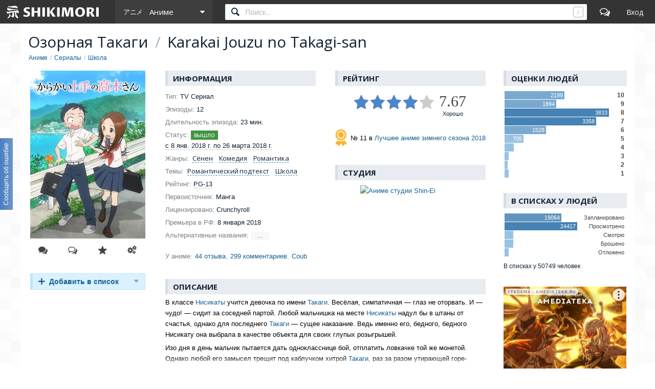

--- FILE ---
content_type: text/html; charset=utf-8
request_url: https://shikimori.one/animes/35860-karakai-jouzu-no-takagi-san
body_size: 15977
content:
<!DOCTYPE html><html data-color-mode="light"><head><meta charset="utf-8" /><meta content="IE=edge,chrome=1" http-equiv="X-UA-Compatible" /><meta content="width=device-width, initial-scale=1.0" name="viewport" /><link href="/favicon.ico" rel="icon" type="image/x-icon" /><link href="/favicons/favicon-16x16.png" rel="icon" sizes="16x16" type="image/png" /><link href="/favicons/favicon-32x32.png" rel="icon" sizes="32x32" type="image/png" /><link href="/favicons/favicon-96x96.png" rel="icon" sizes="96x96" type="image/png" /><link href="/favicons/favicon-192x192.png" rel="icon" sizes="192x192" type="image/png" /><link href="/favicons/manifest.json" rel="manifest" /><link href="/favicons/apple-touch-icon-57x57.png" rel="apple-touch-icon" sizes="57x57" /><link href="/favicons/apple-touch-icon-60x60.png" rel="apple-touch-icon" sizes="60x60" /><link href="/favicons/apple-touch-icon-72x72.png" rel="apple-touch-icon" sizes="72x72" /><link href="/favicons/apple-touch-icon-76x76.png" rel="apple-touch-icon" sizes="76x76" /><link href="/favicons/apple-touch-icon-114x114.png" rel="apple-touch-icon" sizes="114x114" /><link href="/favicons/apple-touch-icon-120x120.png" rel="apple-touch-icon" sizes="120x120" /><link href="/favicons/apple-touch-icon-144x144.png" rel="apple-touch-icon" sizes="144x144" /><link href="/favicons/apple-touch-icon-152x152.png" rel="apple-touch-icon" sizes="152x152" /><link href="/favicons/apple-touch-icon-180x180.png" rel="apple-touch-icon" sizes="180x180" /><link color="#123" href="/favicons/safari-pinned-tab.svg" rel="mask-icon" /><meta content="#000000" name="theme-color" /><meta content="#000000" name="msapplication-TileColor" /><meta content="/favicons/ms-icon-144x144.png" name="msapplication-TileImage" /><meta content="/favicons/browserconfig.xml" name="msapplication-config" /><link href="/favicons/opera-icon-228x228.png" rel="icon" sizes="228x228" /><link href="/search.xml" rel="search" title="shiki.one" type="application/opensearchdescription+xml" /><link href="/yandex-tableau-widget-manifest.json" rel="yandex-tableau-widget" /><link href="https://mc.yandex.ru" rel="preconnect" /><link href="https://fonts.googleapis.com" rel="preconnect" /><link href="https://fonts.gstatic.com" rel="preconnect" /><link href="https://fonts.googleapis.com" rel="preconnect" /><link href="https://fonts.gstatic.com" rel="preconnect" /><link href="https://dere.shiki.one" rel="preconnect" /><meta content="video.tv_show" property="og:type" /><meta content="Karakai Jouzu no Takagi-san" property="og:title" /><meta content="В классе Нисикаты учится девочка по имени Такаги. Весёлая, симпатичная — глаз не оторвать. И — чудо! — сидит за соседней партой. Любой мальчишка на месте Нисикаты надул бы в штаны от счастья, однако для последнего Такаги — сущее наказание. Ведь..." property="og:description" /><meta content="http://cdn.anime-recommend.ru/previews/35860.jpg" property="og:image" /><meta content="image/jpeg" property="og:image:type" /><meta content="1200" property="og:image:width" /><meta content="630" property="og:image:height" /><meta content="https://shikimori.one/animes/35860-karakai-jouzu-no-takagi-san" property="og:url" /><meta content="Шикимори" property="og:site_name" /><meta content="1380" property="video:duration" /><meta content="2018-03-26" property="video:release_date" /><meta content="Комедия" property="video:tag" /><meta content="Школа" property="video:tag" /><meta content="Сёнен" property="video:tag" /><meta content="summary_large_image" property="twitter:card" /><meta content="Karakai Jouzu no Takagi-san" name="twitter:title" /><meta content="В классе Нисикаты учится девочка по имени Такаги. Весёлая, симпатичная — глаз не оторвать. И — чудо! — сидит за соседней партой. Любой мальчишка на месте Нисикаты надул бы в штаны от счастья, однако для последнего Такаги — сущее наказание. Ведь..." name="twitter:description" /><meta content="http://cdn.anime-recommend.ru/previews/35860.jpg" name="twitter:image" /><meta content="Шикимори" name="twitter:site" /><title>Karakai Jouzu no Takagi-san / Аниме</title><meta content="В классе Нисикаты учится девочка по имени Такаги. Весёлая, симпатичная — глаз не оторвать. И — чудо! — сидит за соседней партой. Любой мальчишка на месте Нисикаты надул бы в штаны от счастья, однако для последнего Такаги — сущее наказание. Ведь..." name="description" /><meta name="csrf-param" content="authenticity_token" />
<meta name="csrf-token" content="F47DTUaiHvRqUwL4L-3GSUpMp_eku2e0vl1kPrkvS6-w8jkCtcBDuaXCgpXhGLFUisuQJVQvpiKtuDCzlExb5w" /><script nomodule="" src="/outdated-browser.js"></script><script async="" src="https://yandex.ru/ads/system/context.js"></script><link rel="stylesheet" href="/packs/css/vendors-0e6f18ae.css" media="all" data-turbolinks-track="reload" /><link rel="stylesheet" href="/assets/application-90aa92662fcbfe39b6ac335004e5bd7ac1bc0e62e71bda2f1e27e06d290f3ac2.css" media="all" data-turbolinks-track="reload" /><script src="/packs/js/vendors-890e80c958c315b84892.js" data-turbolinks-track="reload" defer="defer"></script>
<script src="/packs/js/application-4029106683b11430b1ce.js" data-turbolinks-track="reload" defer="defer"></script><script>(function(m,e,t,r,i,k,a){m[i]=m[i]||function(){(m[i].a=m[i].a||[]).push(arguments)};
m[i].l=1*new Date();
for (var j = 0; j < document.scripts.length; j++) {if (document.scripts[j].src === r) { return; }}
k=e.createElement(t),a=e.getElementsByTagName(t)[0],k.async=1,k.src=r,a.parentNode.insertBefore(k,a)})
(window, document, "script", "https://mc.yandex.ru/metrika/tag.js", "ym");

ym(99742226, 'init', {
    clickmap:true,
    trackLinks:true,
    accurateTrackBounce:true
});

document.addEventListener('DOMContentLoaded', function() {
  // для совместимости счётчиков с турболинками
  $(document).on('turbolinks:before-visit', function() {
    window.turbolinks_referer = location.href;
  });

  $(document).on('turbolinks:load', function() {
    if (window.turbolinks_referer) {
      if (window.ym) {
        window.ym(99742226, 'hit', location.href, $('title').html(), window.turbolinks_referer);
      }
      if (window.ga) {
        window.ga('send', 'pageview');
      }
    }
  });
});</script><script>window.yaContextCb = window.yaContextCb || []</script></head><body class="p-animes p-animes-show p-db_entries p-db_entries-show x1200" data-camo_url="https://camo-v3.shiki.one/" data-env="production" data-faye_url="https://faye-v2.shiki.one/" data-js_export_supervisor_keys="[&quot;polls&quot;]" data-locale="ru" data-localized_genres="ru" data-localized_names="ru" data-server_time="2026-02-02T03:10:39+03:00" data-user="{&quot;id&quot;:null,&quot;url&quot;:null,&quot;is_moderator&quot;:false,&quot;ignored_topics&quot;:[],&quot;ignored_users&quot;:[],&quot;is_day_registered&quot;:false,&quot;is_week_registered&quot;:false,&quot;is_comments_auto_collapsed&quot;:true,&quot;is_comments_auto_loaded&quot;:false}" id="animes_show"><style id="custom_css" type="text/css"></style><div id="outdated"></div><header class="l-top_menu-v2"><link href="/uploads/custom.css" rel="stylesheet" /><div class="menu-logo"><a class="logo-container" href="https://shikimori.one/" title="Шикимори"><div class="glyph"></div><div class="logo"></div></a><div class="menu-dropdown main"><span class="menu-icon trigger mobile" tabindex="-1"></span><span class="submenu-triangle icon-anime" tabindex="0"><span>Аниме</span></span><div class="submenu"><div class="legend">База данных</div><a class="icon-anime" href="https://shikimori.one/animes" tabindex="-1" title="Аниме">Аниме</a><a class="icon-manga" href="https://shikimori.one/mangas" tabindex="-1" title="Манга">Манга</a><a class="icon-ranobe" href="https://shikimori.one/ranobe" tabindex="-1" title="Ранобэ">Ранобэ</a><div class="legend">Сообщество</div><a class="icon-forum" href="https://shikimori.one/forum" tabindex="-1" title="Форум">Форум</a><a class="icon-clubs" href="https://shikimori.one/clubs" tabindex="-1" title="Клубы">Клубы</a><a class="icon-collections" href="https://shikimori.one/collections" tabindex="-1" title="Коллекции">Коллекции</a><a class="icon-critiques" href="https://shikimori.one/forum/critiques" tabindex="-1" title="Рецензии">Рецензии</a><a class="icon-articles" href="https://shikimori.one/articles" tabindex="-1" title="Статьи">Статьи</a><a class="icon-users" href="https://shikimori.one/users" tabindex="-1" title="Пользователи">Пользователи</a><div class="legend">Разное</div><a class="icon-contests" href="https://shikimori.one/contests" tabindex="-1" title="Турниры">Турниры</a><a class="icon-calendar" href="https://shikimori.one/ongoings" tabindex="-1" title="Календарь">Календарь</a><div class="legend">Информация</div><a class="icon-info" href="https://shikimori.one/about" tabindex="-1" title="О сайте">О сайте</a><a class="icon-socials" href="https://shiki.one/forum/site/270099-my-v-sotsialnyh-setyah" tabindex="-1" title="Мы в соц. сетях">Мы в соц. сетях</a></div></div></div><div class="menu-icon search mobile"></div><div class="global-search" data-autocomplete_anime_url="https://shikimori.one/animes/autocomplete/v2" data-autocomplete_character_url="https://shikimori.one/characters/autocomplete/v2" data-autocomplete_manga_url="https://shikimori.one/mangas/autocomplete/v2" data-autocomplete_person_url="https://shikimori.one/people/autocomplete/v2" data-autocomplete_ranobe_url="https://shikimori.one/ranobe/autocomplete/v2" data-default-mode="anime" data-search_anime_url="https://shikimori.one/animes" data-search_character_url="https://shikimori.one/characters" data-search_manga_url="https://shikimori.one/mangas" data-search_person_url="https://shikimori.one/people" data-search_ranobe_url="https://shikimori.one/ranobe"><label class="field"><input placeholder="Поиск..." type="text" /><span class="clear" tabindex="-1"></span><span class="hotkey-marker"></span><span class="search-marker"></span></label><div class="search-results"><div class="inner"></div></div></div><a class="menu-icon forum desktop" href="https://shikimori.one/forum" title="Форум"></a><div class="menu-icon linkeable sign_in" data-href="https://shikimori.one/users/sign_in" data-text="Вход" title="Вход"></div></header><section class="l-page" itemscope="" itemtype="http://schema.org/Movie"><div><div class="menu-toggler"><div class="toggler"></div></div><header class="head"><meta content="Karakai Jouzu no Takagi-san" itemprop="name" /><h1>Озорная Такаги <span class="b-separator inline">/</span> Karakai Jouzu no Takagi-san</h1><div class="b-breadcrumbs" itemscope="" itemtype="https://schema.org/BreadcrumbList"><span itemprop="itemListElement" itemscope="" itemtype="https://schema.org/ListItem"><a class="b-link" href="https://shikimori.one/animes" itemprop="item" title="Аниме"><span itemprop="name">Аниме</span></a><meta content="0" itemprop="position" /></span><span itemprop="itemListElement" itemscope="" itemtype="https://schema.org/ListItem"><a class="b-link" href="https://shikimori.one/animes/kind/tv" itemprop="item" title="Сериалы"><span itemprop="name">Сериалы</span></a><meta content="1" itemprop="position" /></span><span itemprop="itemListElement" itemscope="" itemtype="https://schema.org/ListItem"><a class="b-link" href="https://shikimori.one/animes?genre=23-School" itemprop="item" title="Школа"><span itemprop="name">Школа</span></a><meta content="2" itemprop="position" /></span></div></header><div class="menu-slide-outer x199"><div class="menu-slide-inner"><div class="l-content"><div class="block"><meta content="https://shikimori.one/animes/35860-karakai-jouzu-no-takagi-san" itemprop="url" /><meta content="Karakai Jouzu no Takagi-san" itemprop="headline" /><meta content="Озорная Такаги" itemprop="alternativeHeadline" /><meta content="2018-01-08" itemprop="dateCreated" /><div class="b-db_entry"><div class="c-image"><div class="cc block"><div class="c-poster"><div class="b-db_entry-poster b-image unprocessed" data-href="https://shiki.one/uploads/poster/animes/35860/5e51d43a0ae671ee95a102ac87a78a61.jpeg" data-poster_id="825023"><meta content="https://shiki.one/uploads/poster/animes/35860/main_2x-3f01557b7a92a2d73229d366813ba98f.webp" itemprop="image" /><picture><source srcset="https://shiki.one/uploads/poster/animes/35860/main-d3a24fcba3ffc571baf8ecbcaa43b56a.webp, https://shiki.one/uploads/poster/animes/35860/main_2x-3f01557b7a92a2d73229d366813ba98f.webp 2x" type="image/webp" /><img alt="Озорная Такаги" height="328" src="https://shiki.one/uploads/poster/animes/35860/main_alt-2c57dc4699933cd33b93c39f4878f189.jpeg" srcset="https://shiki.one/uploads/poster/animes/35860/main_alt_2x-fa16970948111cba2e10a97d7dad67c0.jpeg 2x" width="225" /></picture><span class="marker"><span class="marker-text">680x990</span></span></div></div><div class="c-actions"><div class="b-subposter-actions"><a class="b-subposter-action new_comment b-tooltipped unprocessed to-process" data-direction="top" data-dynamic="day_registered" data-text="Комментировать" title="Комментировать"></a><a class="b-subposter-action new_review b-tooltipped unprocessed to-process" data-direction="top" data-dynamic="day_registered" data-text="Написать отзыв" href="https://shikimori.one/animes/35860-karakai-jouzu-no-takagi-san/reviews/new" title="Написать отзыв"></a><a class="b-subposter-action new_critique b-tooltipped unprocessed to-process" data-direction="top" data-dynamic="week_registered" data-text="Написать рецензию" href="https://shikimori.one/animes/35860-karakai-jouzu-no-takagi-san/critiques/new?critique%5Btarget_id%5D=35860&amp;critique%5Btarget_type%5D=Anime" title="Написать рецензию"></a><a class="b-subposter-action fav-add b-tooltipped unprocessed to-process" data-add_text="Добавить в избранное" data-direction="top" data-dynamic="authorized" data-kind="" data-remote="true" data-remove_text="Удалить из избранного" data-type="json" href="https://shikimori.one/api/favorites/Anime/35860"></a><a class="b-subposter-action edit b-tooltipped unprocessed to-process" data-direction="top" data-dynamic="authorized" data-text="Редактировать" href="https://shikimori.one/animes/35860-karakai-jouzu-no-takagi-san/edit" title="Редактировать"></a></div></div></div><div class="b-user_rate to-process anime-35860" data-dynamic="user_rate" data-entry="{&quot;id&quot;:35860,&quot;episodes&quot;:12,&quot;chapters&quot;:null,&quot;volumes&quot;:null}" data-extended="true" data-model="{&quot;id&quot;:null,&quot;user_id&quot;:null,&quot;target_id&quot;:35860,&quot;score&quot;:0,&quot;status&quot;:&quot;planned&quot;,&quot;episodes&quot;:0,&quot;created_at&quot;:null,&quot;updated_at&quot;:null,&quot;target_type&quot;:&quot;Anime&quot;,&quot;volumes&quot;:0,&quot;chapters&quot;:0,&quot;text&quot;:null,&quot;rewatches&quot;:0}" data-target_id="35860" data-target_type="Anime" data-track_user_rate="user_rate:anime:35860"></div></div><div class="c-about"><div class="cc"><div class="c-info-left"><div class="subheadline">Информация</div><div class="block"><div class="b-entry-info"><div class='line-container'> <div class='line'> <div class='key'>Тип:</div> <div class='value'>TV Сериал</div> </div> </div><div class='line-container'> <div class='line'> <div class='key'>Эпизоды:</div> <div class='value'>12</div> </div> </div><div class='line-container'> <div class='line'> <div class='key'>Длительность эпизода:</div> <div class='value'><span>23 мин.</span></div> </div> </div><div class='line-container'> <div class='line'> <div class='key'>Статус:</div> <div class='value'><span class="b-anime_status_tag released" data-text="вышло"></span>&nbsp;<span class="b-tooltipped dotted mobile unprocessed" data-direction="right" title="С 8 января 2018 г. по 26 марта 2018 г.">с 8 янв. 2018 г. по 26 марта 2018 г.</span></div> </div> </div><div class='line-container'> <div class='line'> <div class='key'>Жанры:</div> <div class='value'><a class="b-tag bubbled" data-href="https://shikimori.one/moderations/genre_v2s/27-Shounen/tooltip" data-predelay="350" href="https://shikimori.one/animes/genre/27-Shounen"><span class='genre-en'>Shounen</span><span class='genre-ru'>Сёнен</span></a><a class="b-tag bubbled" data-href="https://shikimori.one/moderations/genre_v2s/4-Comedy/tooltip" data-predelay="350" href="https://shikimori.one/animes/genre/4-Comedy"><span class='genre-en'>Comedy</span><span class='genre-ru'>Комедия</span></a><a class="b-tag bubbled" data-href="https://shikimori.one/moderations/genre_v2s/22-Romance/tooltip" data-predelay="350" href="https://shikimori.one/animes/genre/22-Romance"><span class='genre-en'>Romance</span><span class='genre-ru'>Романтика</span></a></div> </div> </div><div class='line-container'> <div class='line'> <div class='key'>Темы:</div> <div class='value'><a class="b-tag bubbled" data-href="https://shikimori.one/moderations/genre_v2s/151-Love-Status-Quo/tooltip" data-predelay="350" href="https://shikimori.one/animes/genre/151-Love-Status-Quo"><span class='genre-en'>Love Status Quo</span><span class='genre-ru'>Романтический подтекст</span></a><a class="b-tag bubbled" data-href="https://shikimori.one/moderations/genre_v2s/23-School/tooltip" data-predelay="350" href="https://shikimori.one/animes/genre/23-School"><span class='genre-en'>School</span><span class='genre-ru'>Школа</span></a></div> </div> </div><div class='line-container'> <div class='line'> <div class='key'>Рейтинг:</div> <div class='value'><span class="b-tooltipped dotted mobile unprocessed" data-direction="right" title="PG-13 - Детям до 13 лет просмотр не желателен">PG-13</span></div> </div> </div><div class='line-container'> <div class='line'> <div class='key'>Первоисточник:</div> <div class='value'>Манга</div> </div> </div><div class='line-container'> <div class='line'> <div class='key'>Лицензировано:</div> <div class='value'>Crunchyroll</div> </div> </div><div class='line-container'> <div class='line'> <div class='key'>Премьера в РФ:</div> <div class='value'><span>8 января 2018</span></div> </div> </div><div class='line-container'> <div class='line'> <div class='key'>Альтернативные названия:</div> <div class='value'><span class="other-names to-process" data-clickloaded-url="https://shikimori.one/animes/35860-karakai-jouzu-no-takagi-san/other_names" data-dynamic="clickloaded"><span>···</span></span></div> </div> </div><div class="additional-links"><div class="line-container"><div class="key">У аниме:</div><span class="linkeable" data-href="https://shikimori.one/animes/35860-karakai-jouzu-no-takagi-san/reviews">44 отзыва</span><span class="linkeable" data-href="https://shiki.one/forum/animanga/anime-35860-karakai-jouzu-no-takagi-san/226975-obsuzhdenie-anime">299 комментариев</span><span class="linkeable" data-href="https://shikimori.one/animes/35860-karakai-jouzu-no-takagi-san/coub">Coub</span></div></div></div></div></div><div class="c-info-right"><div class="block" itemprop="aggregateRating" itemscope="" itemtype="http://schema.org/AggregateRating"><div class="subheadline m5">Рейтинг</div><div class="scores"><meta content="10" itemprop="bestRating" /><meta content="7.67" itemprop="ratingValue" /><meta content="54019" itemprop="ratingCount" /><div class="b-rate"><div class="stars-container"><div class="hoverable-trigger"></div><div class="stars score score-8"></div><div class="stars hover"></div><div class="stars background"></div></div><div class="text-score"><div class="score-value score-8">7.67</div><div class="score-notice">Хорошо</div></div></div></div></div><div class="block contest_winners"><div class="medal"></div><div class="winners"><div class="winner">№ 11 в <a class="b-link" href="https://shikimori.one/contests/106-luchshee-anime-zimnego-sezona-2018" title="Лучшее аниме зимнего сезона 2018">Лучшее аниме зимнего сезона 2018</a></div></div></div><div class="block"><div class="subheadline">Студия</div><div class="block"><a href="https://shikimori.one/animes/studio/247-Shin-Ei-Animation" title="Аниме студии Shin-Ei"><img alt="Аниме студии Shin-Ei" class="studio-logo" src="https://shiki.one/system/studios/original/247.png?1510312671" /></a></div></div></div></div></div><div class="c-description"><div class="subheadline m5">Описание</div><div class="block"><div class="description-current"><div class="text" itemprop="description"><div class="b-text_with_paragraphs">В классе <a href="https://shikimori.one/characters/123698-nishikata" title="Nishikata" class="bubbled b-link" data-tooltip_url="https://shikimori.one/characters/123698-nishikata/tooltip" data-attrs="{&quot;id&quot;:123698,&quot;type&quot;:&quot;character&quot;,&quot;name&quot;:&quot;Nishikata&quot;,&quot;russian&quot;:&quot;Нисиката&quot;}">Нисикаты</a> учится девочка по имени <a href="https://shikimori.one/characters/123699-takagi" title="Takagi" class="bubbled b-link" data-tooltip_url="https://shikimori.one/characters/123699-takagi/tooltip" data-attrs="{&quot;id&quot;:123699,&quot;type&quot;:&quot;character&quot;,&quot;name&quot;:&quot;Takagi&quot;,&quot;russian&quot;:&quot;Такаги&quot;}">Такаги</a>. Весёлая, симпатичная — глаз не оторвать. И — чудо! — сидит за соседней партой. Любой мальчишка на месте <a href="https://shikimori.one/characters/123698-nishikata" title="Nishikata" class="bubbled b-link" data-tooltip_url="https://shikimori.one/characters/123698-nishikata/tooltip" data-attrs="{&quot;id&quot;:123698,&quot;type&quot;:&quot;character&quot;,&quot;name&quot;:&quot;Nishikata&quot;,&quot;russian&quot;:&quot;Нисиката&quot;}">Нисикаты</a> надул бы в штаны от счастья, однако для последнего <a href="https://shikimori.one/characters/123699-takagi" title="Takagi" class="bubbled b-link" data-tooltip_url="https://shikimori.one/characters/123699-takagi/tooltip" data-attrs="{&quot;id&quot;:123699,&quot;type&quot;:&quot;character&quot;,&quot;name&quot;:&quot;Takagi&quot;,&quot;russian&quot;:&quot;Такаги&quot;}">Такаги</a> — сущее наказание. Ведь именно его, бедного, бедного Нисикату она выбрала в качестве объекта для своих глупых розыгрышей.<br>Изо дня в день мальчик пытается дать однокласснице бой, отплатить ловкачке той же монетой. Однако любой его замысел трещит под каблучком хитрой <a href="https://shikimori.one/characters/123699-takagi" title="Takagi" class="bubbled b-link" data-tooltip_url="https://shikimori.one/characters/123699-takagi/tooltip" data-attrs="{&quot;id&quot;:123699,&quot;type&quot;:&quot;character&quot;,&quot;name&quot;:&quot;Takagi&quot;,&quot;russian&quot;:&quot;Такаги&quot;}">Такаги</a>, раз за разом утирающей горе-мстителю нос.<br>«Ну, погоди, Такаги! Вот увидишь: когда-нибудь я тебя разыграю», — думает <a href="https://shikimori.one/characters/123698-nishikata" title="Nishikata" class="bubbled b-link" data-tooltip_url="https://shikimori.one/characters/123698-nishikata/tooltip" data-attrs="{&quot;id&quot;:123698,&quot;type&quot;:&quot;character&quot;,&quot;name&quot;:&quot;Nishikata&quot;,&quot;russian&quot;:&quot;Нисиката&quot;}">Нисиката</a>, от обиды и злости сжав кулаки. Он даже пытается её игнорировать. Но то ли слабовольность мешает ему, то ли какие другие чувства, пока смутные и непонятные... И уже через каких-то пару минут <a href="https://shikimori.one/characters/123698-nishikata" title="Nishikata" class="bubbled b-link" data-tooltip_url="https://shikimori.one/characters/123698-nishikata/tooltip" data-attrs="{&quot;id&quot;:123698,&quot;type&quot;:&quot;character&quot;,&quot;name&quot;:&quot;Nishikata&quot;,&quot;russian&quot;:&quot;Нисиката&quot;}">Нисиката</a> вновь поддаётся на провокацию.<br>Почему же <a href="https://shikimori.one/characters/123699-takagi" title="Takagi" class="bubbled b-link" data-tooltip_url="https://shikimori.one/characters/123699-takagi/tooltip" data-attrs="{&quot;id&quot;:123699,&quot;type&quot;:&quot;character&quot;,&quot;name&quot;:&quot;Takagi&quot;,&quot;russian&quot;:&quot;Такаги&quot;}">Такаги</a> такая упрямая? Разве ей больше не над кем пошутить? А может, <a href="https://shikimori.one/characters/123698-nishikata" title="Nishikata" class="bubbled b-link" data-tooltip_url="https://shikimori.one/characters/123698-nishikata/tooltip" data-attrs="{&quot;id&quot;:123698,&quot;type&quot;:&quot;character&quot;,&quot;name&quot;:&quot;Nishikata&quot;,&quot;russian&quot;:&quot;Нисиката&quot;}">Нисиката</a> просто не в состоянии кое-что смекнуть? И как знать, возможно, поддразнивание <a href="https://shikimori.one/characters/123699-takagi" title="Takagi" class="bubbled b-link" data-tooltip_url="https://shikimori.one/characters/123699-takagi/tooltip" data-attrs="{&quot;id&quot;:123699,&quot;type&quot;:&quot;character&quot;,&quot;name&quot;:&quot;Takagi&quot;,&quot;russian&quot;:&quot;Такаги&quot;}">Такаги</a> уже не будет казаться таким обидным...</div></div><div class="b-source"><div class="contributors"><div class="key">Автор:</div><div class="b-user16"><a href="https://shikimori.one/Joseph" title="Joseph"><img alt="Joseph" src="https://shiki.one/system/users/x16/21887.png?1407083493" srcset="https://shiki.one/system/users/x32/21887.png?1407083493 2x" /><span>Joseph</span></a></div></div></div></div></div></div></div><div class="resources-loader to-process b-ajax" data-dynamic="postloaded" data-postloaded-url="https://shikimori.one/animes/35860-karakai-jouzu-no-takagi-san/resources"></div></div><div class="to-process" data-ad_css_class="spns_yd_970x90" data-ad_html="&lt;div class=&quot;b-spns-yd_970x90&quot;&gt;&lt;center&gt;&lt;div id=&#39;yd_970x90&#39;&gt;&lt;/div&gt; &lt;script&gt; window.yaContextCb.push(()=&gt;{ Ya.adfoxCode.create({ ownerId: 697480, containerId: &#39;yd_970x90&#39;, params: { p1: &#39;dlnch&#39;, p2: &#39;y&#39; } }) }) &lt;/script&gt;&lt;/center&gt;&lt;/div&gt;" data-ad_params="{&quot;blockId&quot;:null,&quot;renderTo&quot;:&quot;yd_970x90&quot;,&quot;async&quot;:true}" data-ad_provider="yandex_direct" data-dynamic="desktop_ad" data-platform="desktop"></div><div class="block"><div class="b-reviews_navigation" data-fetch_url_base="https://shikimori.one/animes/35860-karakai-jouzu-no-takagi-san/reviews" data-initial_opinion="" data-initial_page="1" data-is_preview=""><div class="navigation-container"><a class="navigation-node navigation-node-all is-active" data-opinion="" href="https://shikimori.one/animes/35860-karakai-jouzu-no-takagi-san/reviews"><div class="label"><span>Все отзывы</span></div><div class="count">44</div></a><a class="navigation-node navigation-node-positive" data-ellispsis-allowed="" data-opinion="positive" href="https://shikimori.one/animes/35860-karakai-jouzu-no-takagi-san/reviews/positive"><div class="label"><span>Положительные</span></div><div class="count">18</div></a><a class="navigation-node navigation-node-neutral" data-opinion="neutral" href="https://shikimori.one/animes/35860-karakai-jouzu-no-takagi-san/reviews/neutral"><div class="label"><span>Нейтральные</span></div><div class="count">16</div></a><a class="navigation-node navigation-node-negative" data-ellispsis-allowed="" data-opinion="negative" href="https://shikimori.one/animes/35860-karakai-jouzu-no-takagi-san/reviews/negative"><div class="label"><span>Отрицательные</span></div><div class="count">10</div></a></div><div class="content-container"><div class="content-node is-active b-ajax" data-opinion=""></div><div class="content-node b-ajax" data-opinion="positive"></div><div class="content-node b-ajax" data-opinion="neutral"></div><div class="content-node b-ajax" data-opinion="negative"></div></div></div></div><div class="subheadline"><a href="https://shiki.one/forum/animanga/anime-35860-karakai-jouzu-no-takagi-san/226975-obsuzhdenie-anime" title="Все комментарии">Комментарии<div class="count">299</div></a></div><div class="to-process" data-dynamic="topic" data-faye="[&quot;/topic-226975&quot;]"><div class="b-comments"><div class="comments-hider">Скрыть 296 комментариев</div><div class="comments-expander">Показать 296 комментариев</div><div class="comments-collapser hidden">свернуть</div><div class="comments-loader to-process" data-clickloaded-url-template="https://shikimori.one/comments/fetch/11886841/Topic/226975/SKIP/10" data-count="296" data-dynamic="clickloaded" data-limit="10" data-skip="3">Загрузить ещё 10 из 296 комментариев</div><div class="b-comment to-process" data-appear_type="comment" data-dynamic="comment" data-selection_boundary="" data-track_comment="11886841" data-user_id="1594476" data-user_nickname="TDCray" id="11886841" itemprop="comment" itemscope="" itemtype="http://schema.org/Comment"><a name="comment-11886841"></a><div class="inner" data-check_height=""><span class="item-quote-mobile to-process" data-dynamic="day_registered" data-text="Цитировать" title="Цитировать"></span><span class="item-mobile to-process" data-dynamic="day_registered" title="Действия"></span><aside class="markers"><div class="b-offtopic_marker" data-action="https://shikimori.one/api/v2/abuse_requests/offtopic?comment_id=11886841" data-confirm="Снять метку оффтопика?" data-method="post" data-remote="true" data-text="оффтоп" data-type="json" style="display: none;" title="Снять метку оффтопика"></div><div class="b-new_marker" data-appear_url="https://shikimori.one/api/appears" data-text="новое"></div></aside><aside class="buttons"><div class="main-controls"><span class="item-quote to-process" data-dynamic="day_registered" data-text="Цитировать" title="Цитировать"></span><span class="item-reply to-process" data-dynamic="day_registered" data-text="Ответить" title="Ответить"></span><span class="item-edit" data-action="https://shikimori.one/comments/11886841/edit" data-remote="true" data-text="Редактировать" data-type="html" title="Редактировать"></span><span class="item-delete" data-text="Удалить" title="Удалить"></span><span class="item-moderation" data-text="На модерацию" title="На модерацию"></span><span class="item-cancel" data-text="Отмена" title="Отмена"></span></div><div class="delete-controls"><span class="item-delete-confirm" data-action="https://shikimori.one/api/comments/11886841" data-method="delete" data-remote="true" data-text="Удалить" data-type="json" title="Удалить"></span><span class="item-delete-cancel" data-text="Отмена" title="Отмена"></span></div><div class="moderation-controls"><span class="item-ban b-tooltipped unprocessed" data-action="https://shikimori.one/moderations/bans/new?ban%5Bcomment_id%5D=11886841&amp;ban%5Buser_id%5D=1594476" data-direction="top" data-method="get" data-remote="true" data-text="Забанить" data-type="html" title="Забанить"></span><span class="item-abuse b-tooltipped unprocessed" data-action="https://shikimori.one/api/v2/abuse_requests/abuse?comment_id=11886841" data-direction="top" data-method="post" data-reason-prompt="Уточни, что за нарушение (заполнять не обязательно)" data-remote="true" data-text="Нарушение правил" data-type="json" title="Нарушение правил"></span><span class="item-spoiler b-tooltipped unprocessed" data-action="https://shikimori.one/api/v2/abuse_requests/spoiler?comment_id=11886841" data-direction="top" data-method="post" data-reason-prompt="Уточни, что именно является спойлером (заполнять не обязательно)" data-remote="true" data-text="Это спойлер" data-type="json" title="Это спойлер"></span><span class="item-offtopic b-tooltipped unprocessed" data-action="https://shikimori.one/api/v2/abuse_requests/offtopic?comment_id=11886841" data-confirm-add="Добавить метку оффтопика?" data-confirm-remove="Снять метку оффтопика?" data-direction="top" data-method="post" data-remote="true" data-text="Это оффтопик" data-text-alt="Это не оффтопик" data-type="json" title="Это оффтопик"></span><span class="item-summary b-tooltipped unprocessed" data-action="https://shikimori.one/api/v2/abuse_requests/convert_review?comment_id=11886841" data-confirm-add="Добавить метку отзыва?" data-direction="top" data-method="post" data-remote="true" data-text="Это отзыв" data-type="json" title="Это отзыв"></span><span class="item-moderation-cancel" data-text="Отмена" title="Отмена"></span></div></aside><header><span class="linkeable" data-href="https://shikimori.one/TDCray"><img alt="TDCray" src="https://shikimori.one/system/users/x48/1594476.png?1763569941" srcset="https://shikimori.one/system/users/x80/1594476.png?1763569941 2x" /></span><div class="name-date"><a class="name" href="https://shikimori.one/TDCray" itemprop="creator" tabindex="-1">TDCray</a><span class="time"><time datetime="2025-07-22T00:02:02+03:00" itemprop="dateCreated">22 июля 2025</time><span class="hash" data-url="https://shikimori.one/comments/11886841">#</span></span></div></header><div class="body" itemprop="text">Ну я прям кайфонул! Не ожидал такой милоты, пацан конечно кумарит жестко, ну малая вообще молодец! Вообще весь сезон не понятно любит она его или просто стебет 🤣 да и не нужна тут романтика явно! Им же лет 12-13, 7 класс же! Ну явно годнота! Хотя и те три подружки тож бесят как и сам гг потому и твёрдая 8 рка!) один хе в переди ещё 2 сезона, просто дико что современное аниме и такая годота! Да и сама малая милаха <img src="/images/smileys/:cool:.gif" alt=":cool:" title=":cool:" class="smiley"> было бы прикольно если был бы тайм скип в старшую школу и во взрослую жизнь!) ну видимо тут такого не будет...<img src="/images/smileys/:very sad2:.gif" alt=":very sad2:" title=":very sad2:" class="smiley"></div><div class="b-appear_marker appear-comment-11886841"></div></div></div><div class="b-comment to-process" data-appear_type="comment" data-dynamic="comment" data-selection_boundary="" data-track_comment="12268442" data-user_id="1568142" data-user_nickname="kazuhay" id="12268442" itemprop="comment" itemscope="" itemtype="http://schema.org/Comment"><a name="comment-12268442"></a><div class="inner"><span class="item-quote-mobile to-process" data-dynamic="day_registered" data-text="Цитировать" title="Цитировать"></span><span class="item-mobile to-process" data-dynamic="day_registered" title="Действия"></span><aside class="markers"><div class="b-offtopic_marker" data-action="https://shikimori.one/api/v2/abuse_requests/offtopic?comment_id=12268442" data-confirm="Снять метку оффтопика?" data-method="post" data-remote="true" data-text="оффтоп" data-type="json" style="display: none;" title="Снять метку оффтопика"></div><div class="b-new_marker" data-appear_url="https://shikimori.one/api/appears" data-text="новое"></div></aside><aside class="buttons"><div class="main-controls"><span class="item-quote to-process" data-dynamic="day_registered" data-text="Цитировать" title="Цитировать"></span><span class="item-reply to-process" data-dynamic="day_registered" data-text="Ответить" title="Ответить"></span><span class="item-edit" data-action="https://shikimori.one/comments/12268442/edit" data-remote="true" data-text="Редактировать" data-type="html" title="Редактировать"></span><span class="item-delete" data-text="Удалить" title="Удалить"></span><span class="item-moderation" data-text="На модерацию" title="На модерацию"></span><span class="item-cancel" data-text="Отмена" title="Отмена"></span></div><div class="delete-controls"><span class="item-delete-confirm" data-action="https://shikimori.one/api/comments/12268442" data-method="delete" data-remote="true" data-text="Удалить" data-type="json" title="Удалить"></span><span class="item-delete-cancel" data-text="Отмена" title="Отмена"></span></div><div class="moderation-controls"><span class="item-ban b-tooltipped unprocessed" data-action="https://shikimori.one/moderations/bans/new?ban%5Bcomment_id%5D=12268442&amp;ban%5Buser_id%5D=1568142" data-direction="top" data-method="get" data-remote="true" data-text="Забанить" data-type="html" title="Забанить"></span><span class="item-abuse b-tooltipped unprocessed" data-action="https://shikimori.one/api/v2/abuse_requests/abuse?comment_id=12268442" data-direction="top" data-method="post" data-reason-prompt="Уточни, что за нарушение (заполнять не обязательно)" data-remote="true" data-text="Нарушение правил" data-type="json" title="Нарушение правил"></span><span class="item-spoiler b-tooltipped unprocessed" data-action="https://shikimori.one/api/v2/abuse_requests/spoiler?comment_id=12268442" data-direction="top" data-method="post" data-reason-prompt="Уточни, что именно является спойлером (заполнять не обязательно)" data-remote="true" data-text="Это спойлер" data-type="json" title="Это спойлер"></span><span class="item-offtopic b-tooltipped unprocessed" data-action="https://shikimori.one/api/v2/abuse_requests/offtopic?comment_id=12268442" data-confirm-add="Добавить метку оффтопика?" data-confirm-remove="Снять метку оффтопика?" data-direction="top" data-method="post" data-remote="true" data-text="Это оффтопик" data-text-alt="Это не оффтопик" data-type="json" title="Это оффтопик"></span><span class="item-summary b-tooltipped unprocessed" data-action="https://shikimori.one/api/v2/abuse_requests/convert_review?comment_id=12268442" data-confirm-add="Добавить метку отзыва?" data-direction="top" data-method="post" data-remote="true" data-text="Это отзыв" data-type="json" title="Это отзыв"></span><span class="item-moderation-cancel" data-text="Отмена" title="Отмена"></span></div></aside><header><span class="linkeable" data-href="https://shikimori.one/kazuhay"><img alt="kazuhay" src="https://shikimori.one/system/users/x48/1568142.png?1749665474" srcset="https://shikimori.one/system/users/x80/1568142.png?1749665474 2x" /></span><div class="name-date"><a class="name" href="https://shikimori.one/kazuhay" itemprop="creator" tabindex="-1">kazuhay</a><span class="time"><time datetime="2025-09-28T15:41:01+03:00" itemprop="dateCreated">28 сентября 2025</time><span class="hash" data-url="https://shikimori.one/comments/12268442">#</span></span></div></header><div class="body" itemprop="text">Как комедия хоть и не очень но вплане романтики довольно хорошо, приятно видеть как их отношения становяться ближе с каждой серией. Герой правда слишком уж предсказуемый. <span class="b-spoiler_inline to-process" data-dynamic="spoiler_inline" tabindex="0"><span>(Ну либо Такаги это Джозеф Джостар.) Приятно было кстати услышать в эндинге песню которую до этого слышал только в эндинге Ангела по соседству.</span></span> Отличное аниме.</div><div class="b-appear_marker appear-comment-12268442"></div></div></div><div class="b-comment to-process" data-appear_type="comment" data-dynamic="comment" data-selection_boundary="" data-track_comment="12692425" data-user_id="1429418" data-user_nickname="Borsch_159" id="12692425" itemprop="comment" itemscope="" itemtype="http://schema.org/Comment"><a name="comment-12692425"></a><div class="inner"><span class="item-quote-mobile to-process" data-dynamic="day_registered" data-text="Цитировать" title="Цитировать"></span><span class="item-mobile to-process" data-dynamic="day_registered" title="Действия"></span><aside class="markers"><div class="b-offtopic_marker" data-action="https://shikimori.one/api/v2/abuse_requests/offtopic?comment_id=12692425" data-confirm="Снять метку оффтопика?" data-method="post" data-remote="true" data-text="оффтоп" data-type="json" style="display: none;" title="Снять метку оффтопика"></div><div class="b-new_marker" data-appear_url="https://shikimori.one/api/appears" data-text="новое"></div></aside><aside class="buttons"><div class="main-controls"><span class="item-quote to-process" data-dynamic="day_registered" data-text="Цитировать" title="Цитировать"></span><span class="item-reply to-process" data-dynamic="day_registered" data-text="Ответить" title="Ответить"></span><span class="item-edit" data-action="https://shikimori.one/comments/12692425/edit" data-remote="true" data-text="Редактировать" data-type="html" title="Редактировать"></span><span class="item-delete" data-text="Удалить" title="Удалить"></span><span class="item-moderation" data-text="На модерацию" title="На модерацию"></span><span class="item-cancel" data-text="Отмена" title="Отмена"></span></div><div class="delete-controls"><span class="item-delete-confirm" data-action="https://shikimori.one/api/comments/12692425" data-method="delete" data-remote="true" data-text="Удалить" data-type="json" title="Удалить"></span><span class="item-delete-cancel" data-text="Отмена" title="Отмена"></span></div><div class="moderation-controls"><span class="item-ban b-tooltipped unprocessed" data-action="https://shikimori.one/moderations/bans/new?ban%5Bcomment_id%5D=12692425&amp;ban%5Buser_id%5D=1429418" data-direction="top" data-method="get" data-remote="true" data-text="Забанить" data-type="html" title="Забанить"></span><span class="item-abuse b-tooltipped unprocessed" data-action="https://shikimori.one/api/v2/abuse_requests/abuse?comment_id=12692425" data-direction="top" data-method="post" data-reason-prompt="Уточни, что за нарушение (заполнять не обязательно)" data-remote="true" data-text="Нарушение правил" data-type="json" title="Нарушение правил"></span><span class="item-spoiler b-tooltipped unprocessed" data-action="https://shikimori.one/api/v2/abuse_requests/spoiler?comment_id=12692425" data-direction="top" data-method="post" data-reason-prompt="Уточни, что именно является спойлером (заполнять не обязательно)" data-remote="true" data-text="Это спойлер" data-type="json" title="Это спойлер"></span><span class="item-offtopic b-tooltipped unprocessed" data-action="https://shikimori.one/api/v2/abuse_requests/offtopic?comment_id=12692425" data-confirm-add="Добавить метку оффтопика?" data-confirm-remove="Снять метку оффтопика?" data-direction="top" data-method="post" data-remote="true" data-text="Это оффтопик" data-text-alt="Это не оффтопик" data-type="json" title="Это оффтопик"></span><span class="item-summary b-tooltipped unprocessed" data-action="https://shikimori.one/api/v2/abuse_requests/convert_review?comment_id=12692425" data-confirm-add="Добавить метку отзыва?" data-direction="top" data-method="post" data-remote="true" data-text="Это отзыв" data-type="json" title="Это отзыв"></span><span class="item-moderation-cancel" data-text="Отмена" title="Отмена"></span></div></aside><header><span class="linkeable" data-href="https://shikimori.one/Borsch_159"><img alt="Borsch_159" src="https://shikimori.one/system/users/x48/1429418.png?1719734026" srcset="https://shikimori.one/system/users/x80/1429418.png?1719734026 2x" /></span><div class="name-date"><a class="name" href="https://shikimori.one/Borsch_159" itemprop="creator" tabindex="-1">Borsch_159</a><span class="time"><time datetime="2025-12-15T17:53:08+03:00" itemprop="dateCreated">15 декабря 2025</time><span class="hash" data-url="https://shikimori.one/comments/12692425">#</span></span></div></header><div class="body" itemprop="text">довольно скучное аниме, но очень легкое, потому и начал смотреть на японском... Ситуации клишированные, в целом ничего интересного, но посмотреть можно</div><div class="b-appear_marker appear-comment-12692425"></div></div></div></div><div class="editor-container"><div class="b-options-floated"><span class="action return-to-reply">назад</span></div><div class="subheadline">Твой комментарий</div><form class="simple_form b-form new_comment" data-type="json" novalidate="novalidate" action="/api/comments" accept-charset="UTF-8" data-remote="true" method="post"><input type="hidden" name="authenticity_token" value="2CcQbzR-in0TLdnCeufG3S7JU1q7n43tsT9NZiujopbCbLCf58h49uw3vY6PU6dW7bZH2lu7_bMg2oTp_mL16A" autocomplete="off" /><input name="frontend" type="hidden" value="true" /><div class="b-input hidden comment_commentable_id"><input class="hidden" autocomplete="off" type="hidden" value="226975" name="comment[commentable_id]" /></div><div class="b-input hidden comment_commentable_type"><input class="hidden" autocomplete="off" type="hidden" value="Topic" name="comment[commentable_type]" /></div><div class="b-input hidden comment_is_offtopic"><input class="hidden" autocomplete="off" type="hidden" value="false" name="comment[is_offtopic]" /></div><div class="b-shiki_editor to-process shiki_editor-selector" data-dynamic="shiki_editor" data-field_name="comment[body]"><div class="controls"><aside class="buttons"><div class="editor-controls"><span class="editor-bold b-tooltipped unprocessed" data-direction="top" title="Жирный"></span><span class="editor-italic b-tooltipped unprocessed" data-direction="top" title="Курсив"></span><span class="editor-underline b-tooltipped unprocessed" data-direction="top" title="Подчёркнутый"></span><span class="editor-strike b-tooltipped unprocessed" data-direction="top" title="Зачёркнутый"></span><span class="editor-link b-tooltipped unprocessed" data-direction="top" title="Ссылка"></span><span class="editor-image b-tooltipped unprocessed" data-direction="top" title="Ссылка на картинку"></span><span class="editor-quote b-tooltipped unprocessed" data-direction="top" title="Цитата"></span><span class="editor-spoiler b-tooltipped unprocessed" data-direction="top" title="Спойлер"></span><label class="editor-file b-tooltipped unprocessed" data-direction="top" title="Загрузить изображение"><input type="file" /></label><span class="editor-smiley b-tooltipped unprocessed" data-direction="top" title="Смайлик"></span></div></aside><aside class="markers"><div class="b-offtopic_marker active off" data-text="оффтоп"></div></aside></div><div class="smileys hidden" data-href="https://shikimori.one/comments/smileys"><div class="ajax-loading" title="Загрузка..."></div></div><div class="links hidden hidden-block"><label><input type="radio" name="link_type" value="url" data-placeholder="Укажи адрес страницы..." /><span>ссылка</span></label><label><input type="radio" name="link_type" value="anime" data-placeholder="Укажи название аниме..." data-autocomplete="https://shikimori.one/animes/autocomplete" /><span>аниме</span></label><label><input type="radio" name="link_type" value="manga" data-placeholder="Укажи название манги..." data-autocomplete="https://shikimori.one/mangas/autocomplete" /><span>манга</span></label><label><input type="radio" name="link_type" value="ranobe" data-placeholder="Укажи название ранобэ..." data-autocomplete="https://shikimori.one/ranobe/autocomplete" /><span>ранобэ</span></label><label><input type="radio" name="link_type" value="character" data-placeholder="Укажи имя персонажа..." data-autocomplete="https://shikimori.one/characters/autocomplete" /><span>персонаж</span></label><label><input type="radio" name="link_type" value="person" data-placeholder="Укажи имя человека..." data-autocomplete="https://shikimori.one/people/autocomplete" /><span>человек</span></label><div class="input-container"><input type="text" name="link_value" value="" class="link-value ac_input" /><div class="b-button ok" data-type="links">OK</div></div></div><div class="images hidden hidden-block"><span>Вставка изображения:</span><div class="input-container"><input type="text" name="image_value" value="" class="link-value" placeholder="Укажи адрес картинки..." /><div class="b-button ok" data-type="images">OK</div></div></div><div class="quotes hidden hidden-block"><span>Цитирование пользователя:</span><div class="input-container"><input type="text" name="quote_value" value="" class="link-value ac_input" placeholder="Укажи имя пользователя..." data-autocomplete="https://shikimori.one/users/autocomplete" /><div class="b-button ok" data-type="quotes">OK</div></div></div><div class="b-upload_progress"><div class="bar"></div></div><div class="body"><div class="editor"><div class="b-input text required comment_body"><label class="text required control-label"><abbr title="Обязательное поле">*</abbr> Текст</label><textarea class="text required editor-area" placeholder="Текст комментария" tabindex="0" data-upload_url="https://shikimori.one/api/user_images?linked_type=Comment" data-item_type="comment" name="comment[body]">
</textarea></div></div><div class="preview"></div></div><footer><input type="submit" name="commit" value="Написать" id="submit_159261.2382932751" class="btn-primary btn-submit btn" data-disable-with="Отправка&#133;" autocomplete="off" tabindex="0" /><div class="unpreview" tabindex="0">Вернуться к редактированию</div><div class="b-button preview" data-preview_url="https://shikimori.one/comments/preview" tabindex="0">Предпросмотр</div><div class="hide">Скрыть</div><div class="about-bb_codes"><a href="https://shikimori.one/bb_codes" target="_blaNK">примеры BBCode</a></div></footer></div></form></div></div></div><aside class="l-menu"><div class="b-animes-menu"><div class="block"><div class="subheadline">Оценки людей</div><div data-bar="horizontal" data-stats="[[&quot;10&quot;,2199],[&quot;9&quot;,1894],[&quot;8&quot;,3833],[&quot;7&quot;,3358],[&quot;6&quot;,1528],[&quot;5&quot;,705],[&quot;4&quot;,337],[&quot;3&quot;,142],[&quot;2&quot;,108],[&quot;1&quot;,154]]" id="rates_scores_stats"></div></div><div class="block"><div class="subheadline">В списках у людей</div><div data-bar="horizontal" data-entry_type="anime" data-stats="[[&quot;planned&quot;,19064],[&quot;completed&quot;,24417],[&quot;watching&quot;,2920],[&quot;dropped&quot;,2999],[&quot;on_hold&quot;,1349]]" id="rates_statuses_stats"></div><div class="total-rates">В списках у 50749 человек</div></div><div class="to-process" data-ad_css_class="spns_yd_240x400" data-ad_html="&lt;div class=&quot;b-spns-yd_240x400&quot;&gt;&lt;center&gt;&lt;div id=&#39;yd_240x400&#39;&gt;&lt;/div&gt; &lt;script&gt; window.yaContextCb.push(()=&gt;{ Ya.adfoxCode.create({ ownerId: 697480, containerId: &#39;yd_240x400&#39;, params: { p1: &#39;dlnca&#39;, p2: &#39;hiut&#39; } }) }) &lt;/script&gt;&lt;/center&gt;&lt;/div&gt;" data-ad_params="{&quot;blockId&quot;:null,&quot;renderTo&quot;:&quot;yd_240x400&quot;,&quot;async&quot;:true}" data-ad_provider="yandex_direct" data-dynamic="desktop_ad" data-platform="desktop"></div><div class="b-favoured"><div class="subheadline"><div class="linkeable" data-href="https://shikimori.one/animes/35860-karakai-jouzu-no-takagi-san/favoured">В избранном<div class="count">287</div></div></div><div class="cc"><div class="b-user c-column avatar" id="335874"><a class="avatar" href="https://shikimori.one/braduken" title="braduken"><img alt="braduken" src="https://shiki.one/system/users/x32/335874.png?1537721856" srcset="https://shiki.one/system/users/x64/335874.png?1537721856 2x" /></a></div><div class="b-user c-column avatar" id="152082"><a class="avatar" href="https://shikimori.one/ChiefBromden" title="ChiefBromden"><img alt="ChiefBromden" src="https://shiki.one/system/users/x32/152082.png?1564513497" srcset="https://shiki.one/system/users/x64/152082.png?1564513497 2x" /></a></div><div class="b-user c-column avatar" id="615469"><a class="avatar" href="https://shikimori.one/GeeKaZ0iD" title="GeeKaZ0iD"><img alt="GeeKaZ0iD" src="https://shiki.one/system/users/x32/615469.png?1576269733" srcset="https://shiki.one/system/users/x64/615469.png?1576269733 2x" /></a></div><div class="b-user c-column avatar" id="610995"><a class="avatar" href="https://shikimori.one/HeLLBo1" title="HeLLBo1"><img alt="HeLLBo1" src="https://shiki.one/system/users/x32/610995.png?1595714715" srcset="https://shiki.one/system/users/x64/610995.png?1595714715 2x" /></a></div><div class="b-user c-column avatar" id="718959"><a class="avatar" href="https://shikimori.one/kirill99" title="kirill99"><img alt="kirill99" src="https://shiki.one/system/users/x32/718959.png?1752540531" srcset="https://shiki.one/system/users/x64/718959.png?1752540531 2x" /></a></div><div class="b-user c-column avatar" id="438072"><a class="avatar" href="https://shikimori.one/Kirvy" title="Kirvy"><img alt="Kirvy" src="https://shiki.one/system/users/x32/438072.png?1582572992" srcset="https://shiki.one/system/users/x64/438072.png?1582572992 2x" /></a></div><div class="b-user c-column avatar" id="332203"><a class="avatar" href="https://shikimori.one/krouvy" title="krouvy"><img alt="krouvy" src="https://shiki.one/system/users/x32/332203.png?1526256666" srcset="https://shiki.one/system/users/x64/332203.png?1526256666 2x" /></a></div><div class="b-user c-column avatar" id="1202628"><a class="avatar" href="https://shikimori.one/Mikhail+Monkhoev" title="Mikhail Monkhoev"><img alt="Mikhail Monkhoev" src="https://shiki.one/system/users/x32/1202628.png?1669225345" srcset="https://shiki.one/system/users/x64/1202628.png?1669225345 2x" /></a></div><div class="b-user c-column avatar" id="1388760"><a class="avatar" href="https://shikimori.one/Vladiss" title="Vladiss"><img alt="Vladiss" src="https://shiki.one/system/users/x32/1388760.png?1702365606" srcset="https://shiki.one/system/users/x64/1388760.png?1702365606 2x" /></a></div><div class="b-user c-column avatar" id="350108"><a class="avatar" href="https://shikimori.one/waterdrinker" title="waterdrinker"><img alt="waterdrinker" src="https://shiki.one/system/users/x32/350108.png?1526336099" srcset="https://shiki.one/system/users/x64/350108.png?1526336099 2x" /></a></div><div class="b-user c-column avatar" id="632516"><a class="avatar" href="https://shikimori.one/ZHAB1K" title="ZHAB1K"><img alt="ZHAB1K" src="https://shiki.one/system/users/x32/632516.png?1580232383" srcset="https://shiki.one/system/users/x64/632516.png?1580232383 2x" /></a></div><div class="b-user c-column avatar" id="491472"><a class="avatar" href="https://shikimori.one/%E3%83%8B%E3%82%AD%E3%83%83%E3%83%88" title="ニキット"><img alt="ニキット" src="https://shiki.one/system/users/x32/491472.png?1549386332" srcset="https://shiki.one/system/users/x64/491472.png?1549386332 2x" /></a></div></div></div><div class="block"><div class="subheadline"><div class="linkeable" data-href="https://shikimori.one/animes/35860-karakai-jouzu-no-takagi-san/clubs">В клубах<div class="count">13</div></div></div><div class="b-clubs one-line"><div class="b-club c-colum avatar " id="54"><a href="https://shikimori.one/clubs/54-godnota" title="ГОДНОТА"><img alt="ГОДНОТА" class="logo" src="https://shiki.one/system/clubs/x48/54.jpg?1429004604" srcset="https://shiki.one/system/clubs/x96/54.jpg?1429004604 2x" /></a></div><div class="b-club c-colum avatar " id="1266"><a href="https://shikimori.one/clubs/1266-animaunt" title="Animaunt"><img alt="Animaunt" class="logo" src="https://shiki.one/system/clubs/x48/1266.png?1510335483" srcset="https://shiki.one/system/clubs/x96/1266.png?1510335483 2x" /></a></div><div class="b-club c-colum avatar " id="2629"><a href="https://shikimori.one/clubs/2629-klub-bulochek-i-pechenek" title="клуб булочек и печенек"><img alt="клуб булочек и печенек" class="logo" src="https://shiki.one/system/clubs/x48/2629.jpg?1576358678" srcset="https://shiki.one/system/clubs/x96/2629.jpg?1576358678 2x" /></a></div><div class="b-club c-colum avatar " id="2794"><a href="https://shikimori.one/clubs/2794-deredere-odzyodere" title="Дередере♥Одзёдере"><img alt="Дередере♥Одзёдере" class="logo" src="https://shiki.one/system/clubs/x48/2794.jpg?1588417799" srcset="https://shiki.one/system/clubs/x96/2794.jpg?1588417799 2x" /></a></div></div></div><div class="block"><div class="subheadline m5"><div class="linkeable" data-href="https://shikimori.one/animes/35860-karakai-jouzu-no-takagi-san/collections">В коллекциях<div class="count">32</div></div></div><div class="block"><div class="b-menu-line"><span><a class="b-link" href="https://shikimori.one/collections/9066-katalog-anime-ot-crunchyroll-arhiv">Каталог аниме от Crunchyroll [Архив]</a></span></div><div class="b-menu-line"><span><a class="b-link" href="https://shikimori.one/collections/2624-napolnennoe-teplom-vechera">Наполненное теплом вечера</a></span></div><div class="b-menu-line"><span><a class="b-link" href="https://shikimori.one/collections/672-romantika-vtorym-zhanrom">Романтика вторым жанром</a></span></div></div></div><div class="block"><div class="to-process" data-ad_css_class="spns_special_mini" data-ad_html="&lt;div class=&quot;b-spns-special_mini&quot;&gt;&lt;center&gt;&lt;img src=&#39;https://mc.yandex.ru/pixel/6913101406241566619?rnd=%aw_random%&#39; border=&#39;0&#39; width=&#39;1&#39; height=&#39;1&#39;&gt;&lt;a href=&#39;https://golnk.ru/XW0E8&#39;&gt;&lt;img src=&#39;https://shikimori.one/uploads/ivi5.webp&#39; loading=&#39;lazy&#39;&gt;&lt;/a&gt;&lt;/center&gt;&lt;/div&gt;" data-ad_params="null" data-ad_provider="special" data-dynamic="desktop_ad" data-platform="desktop"></div></div><div class="b-menu-links menu-topics-block history m30"><div class="subheadline m5">Новости</div><div class="block"><a class="b-menu-line entry b-link" href="https://shiki.one/forum/news/271444-vtoromu-sezonu-karakai-jouzu-no-takagi-san-byt" itemprop="discussionUrl"><span class="time"><time data-format="1_day_absolute" datetime="2019-01-09T10:55:09+03:00"> 9 янв. 2019</time></span><span class="name">Второму сезону «Karakai Jouzu no Takagi-san» быть</span></a><a class="b-menu-line entry b-link" href="https://shiki.one/forum/news/245578-karakai-j-zu-no-takagi-chan-i-drugie-fools-day-anonsy" itemprop="discussionUrl"><span class="time"><time data-format="1_day_absolute" datetime="2018-04-01T10:09:10+03:00"> 1 апр. 2018</time></span><span class="name">Karakai jōzu no Takagi-chan и другие fools day анонсы</span></a><span class="b-menu-line entry linkeable b-link person-tooltip" data-do-not-use-title="true" data-href="https://shiki.one/forum/news/anime-35860-karakai-jouzu-no-takagi-san/245078-epizod-12" data-local-tooltip="true" data-offset-left-right="42" data-place-to-left="true"><span class="time"><time data-format="1_day_absolute" datetime="2018-03-26T18:46:46+03:00">26 марта 2018</time></span><span class="name">Вышел 12 эпизод</span></span><div class="history-entry-tooltip" id="history-entry-245078-tooltip"><div><div class="tooltip-inner"><div class="tooltip-arrow"></div><div class="clearfix"><div class="close"></div><a class="link"></a><div class="tooltip-details"><div class="ajax-loading" title="Загрузка..."></div></div></div><div class="dropshadow-top"></div><div class="dropshadow-top-right"></div><div class="dropshadow-right"></div><div class="dropshadow-bottom-right"></div><div class="dropshadow-bottom"></div><div class="dropshadow-bottom-left"></div><div class="dropshadow-left"></div><div class="dropshadow-top-left"></div></div></div></div><a class="b-menu-line entry b-link" href="https://shiki.one/forum/news/anime-35860-karakai-jouzu-no-takagi-san/245048-reliz" itemprop="discussionUrl"><span class="time"><time data-format="1_day_absolute" datetime="2018-03-26T07:16:20+03:00">26 марта 2018</time></span><span class="name">Завершён показ</span></a><span class="b-menu-line entry linkeable b-link person-tooltip" data-do-not-use-title="true" data-href="https://shiki.one/forum/news/anime-35860-karakai-jouzu-no-takagi-san/244369-epizod-11" data-local-tooltip="true" data-offset-left-right="42" data-place-to-left="true"><span class="time"><time data-format="1_day_absolute" datetime="2018-03-19T18:17:18+03:00">19 марта 2018</time></span><span class="name">Вышел 11 эпизод</span></span><div class="history-entry-tooltip" id="history-entry-244369-tooltip"><div><div class="tooltip-inner"><div class="tooltip-arrow"></div><div class="clearfix"><div class="close"></div><a class="link"></a><div class="tooltip-details"><div class="ajax-loading" title="Загрузка..."></div></div></div><div class="dropshadow-top"></div><div class="dropshadow-top-right"></div><div class="dropshadow-right"></div><div class="dropshadow-bottom-right"></div><div class="dropshadow-bottom"></div><div class="dropshadow-bottom-left"></div><div class="dropshadow-left"></div><div class="dropshadow-top-left"></div></div></div></div><span class="b-menu-line entry linkeable b-link person-tooltip" data-do-not-use-title="true" data-href="https://shiki.one/forum/news/anime-35860-karakai-jouzu-no-takagi-san/243567-epizod-10" data-local-tooltip="true" data-offset-left-right="42" data-place-to-left="true"><span class="time"><time data-format="1_day_absolute" datetime="2018-03-12T17:57:44+03:00">12 марта 2018</time></span><span class="name">Вышел 10 эпизод</span></span><div class="history-entry-tooltip" id="history-entry-243567-tooltip"><div><div class="tooltip-inner"><div class="tooltip-arrow"></div><div class="clearfix"><div class="close"></div><a class="link"></a><div class="tooltip-details"><div class="ajax-loading" title="Загрузка..."></div></div></div><div class="dropshadow-top"></div><div class="dropshadow-top-right"></div><div class="dropshadow-right"></div><div class="dropshadow-bottom-right"></div><div class="dropshadow-bottom"></div><div class="dropshadow-bottom-left"></div><div class="dropshadow-left"></div><div class="dropshadow-top-left"></div></div></div></div><span class="b-menu-line entry linkeable b-link person-tooltip" data-do-not-use-title="true" data-href="https://shiki.one/forum/news/anime-35860-karakai-jouzu-no-takagi-san/243022-epizod-9" data-local-tooltip="true" data-offset-left-right="42" data-place-to-left="true"><span class="time"><time data-format="1_day_absolute" datetime="2018-03-05T18:04:48+03:00"> 5 марта 2018</time></span><span class="name">Вышел 9 эпизод</span></span><div class="history-entry-tooltip" id="history-entry-243022-tooltip"><div><div class="tooltip-inner"><div class="tooltip-arrow"></div><div class="clearfix"><div class="close"></div><a class="link"></a><div class="tooltip-details"><div class="ajax-loading" title="Загрузка..."></div></div></div><div class="dropshadow-top"></div><div class="dropshadow-top-right"></div><div class="dropshadow-right"></div><div class="dropshadow-bottom-right"></div><div class="dropshadow-bottom"></div><div class="dropshadow-bottom-left"></div><div class="dropshadow-left"></div><div class="dropshadow-top-left"></div></div></div></div><span class="b-menu-line entry linkeable b-link person-tooltip" data-do-not-use-title="true" data-href="https://shiki.one/forum/news/anime-35860-karakai-jouzu-no-takagi-san/242561-epizod-8" data-local-tooltip="true" data-offset-left-right="42" data-place-to-left="true"><span class="time"><time data-format="1_day_absolute" datetime="2018-02-26T18:12:07+03:00">26 февр. 2018</time></span><span class="name">Вышел 8 эпизод</span></span><div class="history-entry-tooltip" id="history-entry-242561-tooltip"><div><div class="tooltip-inner"><div class="tooltip-arrow"></div><div class="clearfix"><div class="close"></div><a class="link"></a><div class="tooltip-details"><div class="ajax-loading" title="Загрузка..."></div></div></div><div class="dropshadow-top"></div><div class="dropshadow-top-right"></div><div class="dropshadow-right"></div><div class="dropshadow-bottom-right"></div><div class="dropshadow-bottom"></div><div class="dropshadow-bottom-left"></div><div class="dropshadow-left"></div><div class="dropshadow-top-left"></div></div></div></div><span class="b-menu-line entry linkeable b-link person-tooltip" data-do-not-use-title="true" data-href="https://shiki.one/forum/news/anime-35860-karakai-jouzu-no-takagi-san/241393-epizod-7" data-local-tooltip="true" data-offset-left-right="42" data-place-to-left="true"><span class="time"><time data-format="1_day_absolute" datetime="2018-02-19T18:13:13+03:00">19 февр. 2018</time></span><span class="name">Вышел 7 эпизод</span></span><div class="history-entry-tooltip" id="history-entry-241393-tooltip"><div><div class="tooltip-inner"><div class="tooltip-arrow"></div><div class="clearfix"><div class="close"></div><a class="link"></a><div class="tooltip-details"><div class="ajax-loading" title="Загрузка..."></div></div></div><div class="dropshadow-top"></div><div class="dropshadow-top-right"></div><div class="dropshadow-right"></div><div class="dropshadow-bottom-right"></div><div class="dropshadow-bottom"></div><div class="dropshadow-bottom-left"></div><div class="dropshadow-left"></div><div class="dropshadow-top-left"></div></div></div></div><span class="b-menu-line entry linkeable b-link person-tooltip" data-do-not-use-title="true" data-href="https://shiki.one/forum/news/anime-35860-karakai-jouzu-no-takagi-san/240855-epizod-6" data-local-tooltip="true" data-offset-left-right="42" data-place-to-left="true"><span class="time"><time data-format="1_day_absolute" datetime="2018-02-12T19:19:45+03:00">12 февр. 2018</time></span><span class="name">Вышел 6 эпизод</span></span><div class="history-entry-tooltip" id="history-entry-240855-tooltip"><div><div class="tooltip-inner"><div class="tooltip-arrow"></div><div class="clearfix"><div class="close"></div><a class="link"></a><div class="tooltip-details"><div class="ajax-loading" title="Загрузка..."></div></div></div><div class="dropshadow-top"></div><div class="dropshadow-top-right"></div><div class="dropshadow-right"></div><div class="dropshadow-bottom-right"></div><div class="dropshadow-bottom"></div><div class="dropshadow-bottom-left"></div><div class="dropshadow-left"></div><div class="dropshadow-top-left"></div></div></div></div><span class="b-menu-line entry linkeable b-link person-tooltip" data-do-not-use-title="true" data-href="https://shiki.one/forum/news/anime-35860-karakai-jouzu-no-takagi-san/240414-epizod-5" data-local-tooltip="true" data-offset-left-right="42" data-place-to-left="true"><span class="time"><time data-format="1_day_absolute" datetime="2018-02-05T17:54:10+03:00"> 5 февр. 2018</time></span><span class="name">Вышел 5 эпизод</span></span><div class="history-entry-tooltip" id="history-entry-240414-tooltip"><div><div class="tooltip-inner"><div class="tooltip-arrow"></div><div class="clearfix"><div class="close"></div><a class="link"></a><div class="tooltip-details"><div class="ajax-loading" title="Загрузка..."></div></div></div><div class="dropshadow-top"></div><div class="dropshadow-top-right"></div><div class="dropshadow-right"></div><div class="dropshadow-bottom-right"></div><div class="dropshadow-bottom"></div><div class="dropshadow-bottom-left"></div><div class="dropshadow-left"></div><div class="dropshadow-top-left"></div></div></div></div><span class="b-menu-line entry linkeable b-link person-tooltip" data-do-not-use-title="true" data-href="https://shiki.one/forum/news/anime-35860-karakai-jouzu-no-takagi-san/239917-epizod-4" data-local-tooltip="true" data-offset-left-right="42" data-place-to-left="true"><span class="time"><time data-format="1_day_absolute" datetime="2018-01-29T17:49:21+03:00">29 янв. 2018</time></span><span class="name">Вышел 4 эпизод</span></span><div class="history-entry-tooltip" id="history-entry-239917-tooltip"><div><div class="tooltip-inner"><div class="tooltip-arrow"></div><div class="clearfix"><div class="close"></div><a class="link"></a><div class="tooltip-details"><div class="ajax-loading" title="Загрузка..."></div></div></div><div class="dropshadow-top"></div><div class="dropshadow-top-right"></div><div class="dropshadow-right"></div><div class="dropshadow-bottom-right"></div><div class="dropshadow-bottom"></div><div class="dropshadow-bottom-left"></div><div class="dropshadow-left"></div><div class="dropshadow-top-left"></div></div></div></div></div></div><div class="block"><div class="subheadline m8">На других сайтах</div><div class="b-external_link official_site b-menu-line"><div class="linkeable b-link" data-href="https://takagi3.me/1st/">Официальный сайт</div></div><div class="b-external_link wikipedia b-menu-line"><div class="linkeable b-link" data-href="http://ja.wikipedia.org/wiki/からかい上手の高木さん_(アニメ)">ウィキペディア</div></div><div class="b-external_link wikipedia b-menu-line"><div class="linkeable b-link" data-href="http://en.wikipedia.org/wiki/Teasing_Master_Takagi-san">Wikipedia</div></div><div class="b-external_link wikipedia b-menu-line"><div class="linkeable b-link" data-href="https://ru.wikipedia.org/wiki/Teasing_Master_Takagi-san">Википедия</div></div><div class="b-external_link anime_news_network b-menu-line"><div class="linkeable b-link" data-href="https://www.animenewsnetwork.com/encyclopedia/anime.php?id=20176">Anime News Network</div></div><div class="b-external_link myanimelist b-menu-line"><div class="linkeable b-link" data-href="http://myanimelist.net/anime/35860">MyAnimeList</div></div><div class="b-external_link anime_db b-menu-line"><div class="linkeable b-link" data-href="http://anidb.net/anime/13270">AniDB</div></div><div class="b-external_link world_art b-menu-line"><div class="linkeable b-link" data-href="http://www.world-art.ru/animation/animation.php?id=9316">World Art</div></div><div class="b-external_link kinopoisk b-menu-line"><div class="linkeable b-link" data-href="https://www.kinopoisk.ru/series/1115564/">КиноПоиск</div></div><div class="b-external_link kage_project b-menu-line"><div class="linkeable b-link" data-href="http://www.fansubs.ru/base.php?id=5916">Kage Project</div></div><div class="b-external_link twitter b-menu-line"><div class="linkeable b-link" data-href="https://x.com/takagi3_anime">Twitter/X</div></div></div></div></aside></div></div></div><footer class="l-footer"><div class="copyright">&copy; shiki.one&nbsp;<span class="date">2011-2026</span></div><div class="links"><a class="terms" href="https://shikimori.one/terms" tabindex="-1" title="Соглашение">Соглашение</a><a class="for-right-holders" href="https://shikimori.one/for_right_holders" tabindex="-1" title="Для правообладателей">Для правообладателей</a><a class="sitemap" href="https://shikimori.one/sitemap" tabindex="-1" title="Карта сайта">Карта сайта</a></div></footer></section><div class="b-shade"></div><div class="b-to-top"><div class="slide"></div><div class="arrow"></div></div><div class="b-feedback"><div class="hover-activator"></div><span class="marker-positioner" data-action="https://shikimori.one/feedback" data-remote="true" data-type="html"><div class="marker-text" data-text="Сообщить об ошибке"></div></span></div><script id="js_export">window.JS_EXPORTS = {"polls":[]};</script><script>
//<![CDATA[
window.gon={};gon.is_favoured=false;
//]]>
</script></body></html>

--- FILE ---
content_type: application/javascript
request_url: https://shikimori.one/packs/js/reviews_navigation-643ad2dede0da72325e9.chunk.js
body_size: 5213
content:
"use strict";
(self["webpackChunkshikimori"] = self["webpackChunkshikimori"] || []).push([[6663],{

/***/ 6425:
/***/ ((__unused_webpack_module, __webpack_exports__, __webpack_require__) => {

__webpack_require__.r(__webpack_exports__);
/* harmony export */ __webpack_require__.d(__webpack_exports__, {
/* harmony export */   ReviewsNavigation: () => (/* binding */ ReviewsNavigation)
/* harmony export */ });
/* harmony import */ var shiki_decorators__WEBPACK_IMPORTED_MODULE_0__ = __webpack_require__(89752);
/* harmony import */ var tiny_uri__WEBPACK_IMPORTED_MODULE_5__ = __webpack_require__(73148);
/* harmony import */ var delay__WEBPACK_IMPORTED_MODULE_1__ = __webpack_require__(29362);
/* harmony import */ var _views_application_view__WEBPACK_IMPORTED_MODULE_2__ = __webpack_require__(27349);
/* harmony import */ var _utils_axios__WEBPACK_IMPORTED_MODULE_3__ = __webpack_require__(24418);
/* harmony import */ var _utils_in_new_tab__WEBPACK_IMPORTED_MODULE_4__ = __webpack_require__(70416);
/* provided dependency */ var $ = __webpack_require__(74692);
var _class;function _regeneratorRuntime(){"use strict";/*! regenerator-runtime -- Copyright (c) 2014-present, Facebook, Inc. -- license (MIT): https://github.com/facebook/regenerator/blob/main/LICENSE */_regeneratorRuntime=function _regeneratorRuntime(){return e;};var t,e={},r=Object.prototype,n=r.hasOwnProperty,o=Object.defineProperty||function(t,e,r){t[e]=r.value;},i="function"==typeof Symbol?Symbol:{},a=i.iterator||"@@iterator",c=i.asyncIterator||"@@asyncIterator",u=i.toStringTag||"@@toStringTag";function define(t,e,r){return Object.defineProperty(t,e,{value:r,enumerable:!0,configurable:!0,writable:!0}),t[e];}try{define({},"");}catch(t){define=function define(t,e,r){return t[e]=r;};}function wrap(t,e,r,n){var i=e&&e.prototype instanceof Generator?e:Generator,a=Object.create(i.prototype),c=new Context(n||[]);return o(a,"_invoke",{value:makeInvokeMethod(t,r,c)}),a;}function tryCatch(t,e,r){try{return{type:"normal",arg:t.call(e,r)};}catch(t){return{type:"throw",arg:t};}}e.wrap=wrap;var h="suspendedStart",l="suspendedYield",f="executing",s="completed",y={};function Generator(){}function GeneratorFunction(){}function GeneratorFunctionPrototype(){}var p={};define(p,a,function(){return this;});var d=Object.getPrototypeOf,v=d&&d(d(values([])));v&&v!==r&&n.call(v,a)&&(p=v);var g=GeneratorFunctionPrototype.prototype=Generator.prototype=Object.create(p);function defineIteratorMethods(t){["next","throw","return"].forEach(function(e){define(t,e,function(t){return this._invoke(e,t);});});}function AsyncIterator(t,e){function invoke(r,o,i,a){var c=tryCatch(t[r],t,o);if("throw"!==c.type){var u=c.arg,h=u.value;return h&&"object"==typeof h&&n.call(h,"__await")?e.resolve(h.__await).then(function(t){invoke("next",t,i,a);},function(t){invoke("throw",t,i,a);}):e.resolve(h).then(function(t){u.value=t,i(u);},function(t){return invoke("throw",t,i,a);});}a(c.arg);}var r;o(this,"_invoke",{value:function value(t,n){function callInvokeWithMethodAndArg(){return new e(function(e,r){invoke(t,n,e,r);});}return r=r?r.then(callInvokeWithMethodAndArg,callInvokeWithMethodAndArg):callInvokeWithMethodAndArg();}});}function makeInvokeMethod(e,r,n){var o=h;return function(i,a){if(o===f)throw Error("Generator is already running");if(o===s){if("throw"===i)throw a;return{value:t,done:!0};}for(n.method=i,n.arg=a;;){var c=n.delegate;if(c){var u=maybeInvokeDelegate(c,n);if(u){if(u===y)continue;return u;}}if("next"===n.method)n.sent=n._sent=n.arg;else if("throw"===n.method){if(o===h)throw o=s,n.arg;n.dispatchException(n.arg);}else"return"===n.method&&n.abrupt("return",n.arg);o=f;var p=tryCatch(e,r,n);if("normal"===p.type){if(o=n.done?s:l,p.arg===y)continue;return{value:p.arg,done:n.done};}"throw"===p.type&&(o=s,n.method="throw",n.arg=p.arg);}};}function maybeInvokeDelegate(e,r){var n=r.method,o=e.iterator[n];if(o===t)return r.delegate=null,"throw"===n&&e.iterator.return&&(r.method="return",r.arg=t,maybeInvokeDelegate(e,r),"throw"===r.method)||"return"!==n&&(r.method="throw",r.arg=new TypeError("The iterator does not provide a '"+n+"' method")),y;var i=tryCatch(o,e.iterator,r.arg);if("throw"===i.type)return r.method="throw",r.arg=i.arg,r.delegate=null,y;var a=i.arg;return a?a.done?(r[e.resultName]=a.value,r.next=e.nextLoc,"return"!==r.method&&(r.method="next",r.arg=t),r.delegate=null,y):a:(r.method="throw",r.arg=new TypeError("iterator result is not an object"),r.delegate=null,y);}function pushTryEntry(t){var e={tryLoc:t[0]};1 in t&&(e.catchLoc=t[1]),2 in t&&(e.finallyLoc=t[2],e.afterLoc=t[3]),this.tryEntries.push(e);}function resetTryEntry(t){var e=t.completion||{};e.type="normal",delete e.arg,t.completion=e;}function Context(t){this.tryEntries=[{tryLoc:"root"}],t.forEach(pushTryEntry,this),this.reset(!0);}function values(e){if(e||""===e){var r=e[a];if(r)return r.call(e);if("function"==typeof e.next)return e;if(!isNaN(e.length)){var o=-1,i=function next(){for(;++o<e.length;)if(n.call(e,o))return next.value=e[o],next.done=!1,next;return next.value=t,next.done=!0,next;};return i.next=i;}}throw new TypeError(typeof e+" is not iterable");}return GeneratorFunction.prototype=GeneratorFunctionPrototype,o(g,"constructor",{value:GeneratorFunctionPrototype,configurable:!0}),o(GeneratorFunctionPrototype,"constructor",{value:GeneratorFunction,configurable:!0}),GeneratorFunction.displayName=define(GeneratorFunctionPrototype,u,"GeneratorFunction"),e.isGeneratorFunction=function(t){var e="function"==typeof t&&t.constructor;return!!e&&(e===GeneratorFunction||"GeneratorFunction"===(e.displayName||e.name));},e.mark=function(t){return Object.setPrototypeOf?Object.setPrototypeOf(t,GeneratorFunctionPrototype):(t.__proto__=GeneratorFunctionPrototype,define(t,u,"GeneratorFunction")),t.prototype=Object.create(g),t;},e.awrap=function(t){return{__await:t};},defineIteratorMethods(AsyncIterator.prototype),define(AsyncIterator.prototype,c,function(){return this;}),e.AsyncIterator=AsyncIterator,e.async=function(t,r,n,o,i){void 0===i&&(i=Promise);var a=new AsyncIterator(wrap(t,r,n,o),i);return e.isGeneratorFunction(r)?a:a.next().then(function(t){return t.done?t.value:a.next();});},defineIteratorMethods(g),define(g,u,"Generator"),define(g,a,function(){return this;}),define(g,"toString",function(){return"[object Generator]";}),e.keys=function(t){var e=Object(t),r=[];for(var n in e)r.push(n);return r.reverse(),function next(){for(;r.length;){var t=r.pop();if(t in e)return next.value=t,next.done=!1,next;}return next.done=!0,next;};},e.values=values,Context.prototype={constructor:Context,reset:function reset(e){if(this.prev=0,this.next=0,this.sent=this._sent=t,this.done=!1,this.delegate=null,this.method="next",this.arg=t,this.tryEntries.forEach(resetTryEntry),!e)for(var r in this)"t"===r.charAt(0)&&n.call(this,r)&&!isNaN(+r.slice(1))&&(this[r]=t);},stop:function stop(){this.done=!0;var t=this.tryEntries[0].completion;if("throw"===t.type)throw t.arg;return this.rval;},dispatchException:function dispatchException(e){if(this.done)throw e;var r=this;function handle(n,o){return a.type="throw",a.arg=e,r.next=n,o&&(r.method="next",r.arg=t),!!o;}for(var o=this.tryEntries.length-1;o>=0;--o){var i=this.tryEntries[o],a=i.completion;if("root"===i.tryLoc)return handle("end");if(i.tryLoc<=this.prev){var c=n.call(i,"catchLoc"),u=n.call(i,"finallyLoc");if(c&&u){if(this.prev<i.catchLoc)return handle(i.catchLoc,!0);if(this.prev<i.finallyLoc)return handle(i.finallyLoc);}else if(c){if(this.prev<i.catchLoc)return handle(i.catchLoc,!0);}else{if(!u)throw Error("try statement without catch or finally");if(this.prev<i.finallyLoc)return handle(i.finallyLoc);}}}},abrupt:function abrupt(t,e){for(var r=this.tryEntries.length-1;r>=0;--r){var o=this.tryEntries[r];if(o.tryLoc<=this.prev&&n.call(o,"finallyLoc")&&this.prev<o.finallyLoc){var i=o;break;}}i&&("break"===t||"continue"===t)&&i.tryLoc<=e&&e<=i.finallyLoc&&(i=null);var a=i?i.completion:{};return a.type=t,a.arg=e,i?(this.method="next",this.next=i.finallyLoc,y):this.complete(a);},complete:function complete(t,e){if("throw"===t.type)throw t.arg;return"break"===t.type||"continue"===t.type?this.next=t.arg:"return"===t.type?(this.rval=this.arg=t.arg,this.method="return",this.next="end"):"normal"===t.type&&e&&(this.next=e),y;},finish:function finish(t){for(var e=this.tryEntries.length-1;e>=0;--e){var r=this.tryEntries[e];if(r.finallyLoc===t)return this.complete(r.completion,r.afterLoc),resetTryEntry(r),y;}},catch:function _catch(t){for(var e=this.tryEntries.length-1;e>=0;--e){var r=this.tryEntries[e];if(r.tryLoc===t){var n=r.completion;if("throw"===n.type){var o=n.arg;resetTryEntry(r);}return o;}}throw Error("illegal catch attempt");},delegateYield:function delegateYield(e,r,n){return this.delegate={iterator:values(e),resultName:r,nextLoc:n},"next"===this.method&&(this.arg=t),y;}},e;}function _slicedToArray(r,e){return _arrayWithHoles(r)||_iterableToArrayLimit(r,e)||_unsupportedIterableToArray(r,e)||_nonIterableRest();}function _nonIterableRest(){throw new TypeError("Invalid attempt to destructure non-iterable instance.\nIn order to be iterable, non-array objects must have a [Symbol.iterator]() method.");}function _unsupportedIterableToArray(r,a){if(r){if("string"==typeof r)return _arrayLikeToArray(r,a);var t={}.toString.call(r).slice(8,-1);return"Object"===t&&r.constructor&&(t=r.constructor.name),"Map"===t||"Set"===t?Array.from(r):"Arguments"===t||/^(?:Ui|I)nt(?:8|16|32)(?:Clamped)?Array$/.test(t)?_arrayLikeToArray(r,a):void 0;}}function _arrayLikeToArray(r,a){(null==a||a>r.length)&&(a=r.length);for(var e=0,n=Array(a);e<a;e++)n[e]=r[e];return n;}function _iterableToArrayLimit(r,l){var t=null==r?null:"undefined"!=typeof Symbol&&r[Symbol.iterator]||r["@@iterator"];if(null!=t){var e,n,i,u,a=[],f=!0,o=!1;try{if(i=(t=t.call(r)).next,0===l){if(Object(t)!==t)return;f=!1;}else for(;!(f=(e=i.call(t)).done)&&(a.push(e.value),a.length!==l);f=!0);}catch(r){o=!0,n=r;}finally{try{if(!f&&null!=t.return&&(u=t.return(),Object(u)!==u))return;}finally{if(o)throw n;}}return a;}}function _arrayWithHoles(r){if(Array.isArray(r))return r;}function asyncGeneratorStep(n,t,e,r,o,a,c){try{var i=n[a](c),u=i.value;}catch(n){return void e(n);}i.done?t(u):Promise.resolve(u).then(r,o);}function _asyncToGenerator(n){return function(){var t=this,e=arguments;return new Promise(function(r,o){var a=n.apply(t,e);function _next(n){asyncGeneratorStep(a,r,o,_next,_throw,"next",n);}function _throw(n){asyncGeneratorStep(a,r,o,_next,_throw,"throw",n);}_next(void 0);});};}function _applyDecoratedDescriptor(i,e,r,n,l){var a={};return Object.keys(n).forEach(function(i){a[i]=n[i];}),a.enumerable=!!a.enumerable,a.configurable=!!a.configurable,("value"in a||a.initializer)&&(a.writable=!0),a=r.slice().reverse().reduce(function(r,n){return n(i,e,r)||r;},a),l&&void 0!==a.initializer&&(a.value=a.initializer?a.initializer.call(l):void 0,a.initializer=void 0),void 0===a.initializer&&(Object.defineProperty(i,e,a),a=null),a;}var ReviewsNavigation=(_class=class ReviewsNavigation extends _views_application_view__WEBPACK_IMPORTED_MODULE_2__/* ["default"] */ .A{initialize(){this.$navigations=this.$('.navigation-container > .navigation-node');this.$contents=this.$('.content-container > .content-node');this.initialPage=this.$node.data('initial_page');this.states=this.$navigations.toArray().map((node,index)=>({navigationNode:node,contentNode:this.$contents[index],opinion:node.getAttribute('data-opinion'),isActive:false,isLoading:false}));this.$navigations.on('click',this.navigationBlockClick);this.selectOpinion(this.initialOption,true);$(document).one('turbolinks:before-cache',this.deselectActiveState);}get initialOption(){return this.$node.data('initial_opinion');}get fetchUrlBase(){return this.$node.data('fetch_url_base');}get isPreview(){return this.$node.data('is_preview')!==undefined;}get activeState(){return this.states.find(v=>v.isActive);}navigationBlockClick(e){if(e.currentTarget.classList.contains('is-empty')){return;}var opinion=e.currentTarget.getAttribute('data-opinion');if(this.isPreview&&opinion!==this.activeState.opinion){if((0,_utils_in_new_tab__WEBPACK_IMPORTED_MODULE_4__/* ["default"] */ .A)(e)){return;}e.preventDefault();}this.selectOpinion(opinion);}deselectActiveState(){this.deselectState(this.activeState,true);}selectOpinion(opinion,isSkipHistory=false){var state=this.findState(opinion);if(state.isActive){return;}var isMakePriorStatePending=this.activeState&&!this.isContentLoaded(state);var priorState=this.deselectState(this.activeState,!isMakePriorStatePending);state.isActive=true;state.navigationNode.classList.add('is-active');if(!isMakePriorStatePending){state.contentNode.classList.add('is-active');}if(!this.isPreview&&!isSkipHistory){this.replaceHistoryState(state);}if(!this.isContentLoaded(state)){this.loadContent(state,priorState);}this.ellipsisFixes();}deselectState(state,isDeselectContent){if(!state){return null;}state.isActive=false;state.navigationNode.classList.remove('is-active');if(isDeselectContent){state.contentNode.classList.remove('is-active');}return state;}findState(opinion){return this.states.find(state=>state.opinion===opinion);}ellipsisFixes(){this.$navigations.filter('[data-ellispsis-allowed]').removeClass('is-ellipsis');this.$navigations.filter('[data-ellispsis-allowed]:not(.is-active)').last().addClass('is-ellipsis');}isContentLoaded(state){return state.contentNode.childElementCount>0;}fetchUrl(opinion,isPreview){var url=opinion?this.fetchUrlBase+'/'+opinion:this.fetchUrlBase;return isPreview?new tiny_uri__WEBPACK_IMPORTED_MODULE_5__/* ["default"] */ .A(url).query.merge({is_preview:true}).toString():url;}replaceHistoryState(state){var url=this.fetchUrl(state.opinion,false);window.history.replaceState({turbolinks:true,url},'',url);}loadContent(state,priorState){var _this=this;return _asyncToGenerator(/*#__PURE__*/_regeneratorRuntime().mark(function _callee(){var _priorState$contentNo,_priorState$contentNo2;var _yield$Promise$all,_yield$Promise$all2,data;return _regeneratorRuntime().wrap(function _callee$(_context){while(1)switch(_context.prev=_context.next){case 0:if(!state.isLoading){_context.next=2;break;}return _context.abrupt("return");case 2:priorState===null||priorState===void 0||(_priorState$contentNo=priorState.contentNode)===null||_priorState$contentNo===void 0||(_priorState$contentNo=_priorState$contentNo.classList)===null||_priorState$contentNo===void 0||_priorState$contentNo.add('b-ajax');state.isLoading=true;_context.next=6;return Promise.all([_utils_axios__WEBPACK_IMPORTED_MODULE_3__/* ["default"] */ .A.get(_this.fetchUrl(state.opinion,_this.isPreview)),(0,delay__WEBPACK_IMPORTED_MODULE_1__/* ["default"] */ .Ay)(350)]);case 6:_yield$Promise$all=_context.sent;_yield$Promise$all2=_slicedToArray(_yield$Promise$all,1);data=_yield$Promise$all2[0].data;state.contentNode.innerHTML=data.content+(data.postloader||'');priorState===null||priorState===void 0||(_priorState$contentNo2=priorState.contentNode)===null||_priorState$contentNo2===void 0||(_priorState$contentNo2=_priorState$contentNo2.classList)===null||_priorState$contentNo2===void 0||_priorState$contentNo2.remove('b-ajax');state.contentNode.classList.remove('b-ajax');state.isLoading=false;if(priorState){priorState.contentNode.classList.remove('is-active');state.contentNode.classList.add('is-active');}$(state.contentNode).process(data.JS_EXPORTS);$(state.contentNode).trigger('ajax:success');// need to force CommentsNotifier to refresh its counter
if(_this.initialPage!==1&&priorState){_this.cleanNonFirstPage(priorState);}case 17:case"end":return _context.stop();}},_callee);}))();}cleanNonFirstPage(state){state.contentNode.innerHTML='';this.initialPage=1;}},(_applyDecoratedDescriptor(_class.prototype,"initialOption",[shiki_decorators__WEBPACK_IMPORTED_MODULE_0__/* .memoize */ .Bj],Object.getOwnPropertyDescriptor(_class.prototype,"initialOption"),_class.prototype),_applyDecoratedDescriptor(_class.prototype,"fetchUrlBase",[shiki_decorators__WEBPACK_IMPORTED_MODULE_0__/* .memoize */ .Bj],Object.getOwnPropertyDescriptor(_class.prototype,"fetchUrlBase"),_class.prototype),_applyDecoratedDescriptor(_class.prototype,"isPreview",[shiki_decorators__WEBPACK_IMPORTED_MODULE_0__/* .memoize */ .Bj],Object.getOwnPropertyDescriptor(_class.prototype,"isPreview"),_class.prototype),_applyDecoratedDescriptor(_class.prototype,"navigationBlockClick",[shiki_decorators__WEBPACK_IMPORTED_MODULE_0__/* .bind */ .oI],Object.getOwnPropertyDescriptor(_class.prototype,"navigationBlockClick"),_class.prototype),_applyDecoratedDescriptor(_class.prototype,"deselectActiveState",[shiki_decorators__WEBPACK_IMPORTED_MODULE_0__/* .bind */ .oI],Object.getOwnPropertyDescriptor(_class.prototype,"deselectActiveState"),_class.prototype)),_class);

/***/ })

}]);
//# sourceMappingURL=reviews_navigation-643ad2dede0da72325e9.chunk.js.map

--- FILE ---
content_type: application/javascript
request_url: https://shikimori.one/packs/js/db_entries_show-bdaca7f46c1dd08f25da.chunk.js
body_size: 1111
content:
"use strict";
(self["webpackChunkshikimori"] = self["webpackChunkshikimori"] || []).push([[1904],{

/***/ 49892:
/***/ ((__unused_webpack_module, __webpack_exports__, __webpack_require__) => {

__webpack_require__.r(__webpack_exports__);
/* harmony export */ __webpack_require__.d(__webpack_exports__, {
/* harmony export */   FavoriteStar: () => (/* binding */ FavoriteStar)
/* harmony export */ });
/* harmony import */ var shiki_decorators__WEBPACK_IMPORTED_MODULE_0__ = __webpack_require__(89752);
/* harmony import */ var _views_application_view__WEBPACK_IMPORTED_MODULE_1__ = __webpack_require__(27349);
var _class;function _applyDecoratedDescriptor(i,e,r,n,l){var a={};return Object.keys(n).forEach(function(i){a[i]=n[i];}),a.enumerable=!!a.enumerable,a.configurable=!!a.configurable,("value"in a||a.initializer)&&(a.writable=!0),a=r.slice().reverse().reduce(function(r,n){return n(i,e,r)||r;},a),l&&void 0!==a.initializer&&(a.value=a.initializer?a.initializer.call(l):void 0,a.initializer=void 0),void 0===a.initializer&&(Object.defineProperty(i,e,a),a=null),a;}var ADD_CLASS='fav-add';var REMOVE_CLASS='fav-remove';var FavoriteStar=(_class=class FavoriteStar extends _views_application_view__WEBPACK_IMPORTED_MODULE_1__/* ["default"] */ .A{initialize(isFavoured){this.addText=this.$root.data('add_text');this.removeText=this.$root.data('remove_text');this._update(isFavoured);this.on('ajax:success',this._ajaxSuccess);}_ajaxSuccess(){this._update(this.root.classList.contains(ADD_CLASS));}_update(isFavoured){if(isFavoured){this.$root.removeClass(ADD_CLASS).addClass(REMOVE_CLASS).attr({title:this.removeText,'original-title':this.removeText,// do not use "data" mthod, because this value is used in css
'data-text':this.removeText}).data('method','delete');}else{this.$root.removeClass(REMOVE_CLASS).addClass(ADD_CLASS).attr({title:this.addText,'original-title':this.addText,// do not use "data" mthod, because this value is used in css
'data-text':this.addText}).data('method','post');}}},(_applyDecoratedDescriptor(_class.prototype,"_ajaxSuccess",[shiki_decorators__WEBPACK_IMPORTED_MODULE_0__/* .bind */ .oI],Object.getOwnPropertyDescriptor(_class.prototype,"_ajaxSuccess"),_class.prototype)),_class);

/***/ }),

/***/ 68694:
/***/ ((__unused_webpack_module, __webpack_exports__, __webpack_require__) => {

__webpack_require__.r(__webpack_exports__);
/* harmony export */ __webpack_require__.d(__webpack_exports__, {
/* harmony export */   LangTrigger: () => (/* binding */ LangTrigger)
/* harmony export */ });
/* harmony import */ var _views_application_view__WEBPACK_IMPORTED_MODULE_0__ = __webpack_require__(27349);
/* harmony import */ var shiki_decorators__WEBPACK_IMPORTED_MODULE_1__ = __webpack_require__(89752);
var _class;function _applyDecoratedDescriptor(i,e,r,n,l){var a={};return Object.keys(n).forEach(function(i){a[i]=n[i];}),a.enumerable=!!a.enumerable,a.configurable=!!a.configurable,("value"in a||a.initializer)&&(a.writable=!0),a=r.slice().reverse().reduce(function(r,n){return n(i,e,r)||r;},a),l&&void 0!==a.initializer&&(a.value=a.initializer?a.initializer.call(l):void 0,a.initializer=void 0),void 0===a.initializer&&(Object.defineProperty(i,e,a),a=null),a;}var LangTrigger=(_class=class LangTrigger extends _views_application_view__WEBPACK_IMPORTED_MODULE_0__/* ["default"] */ .A{initialize(){this.on('click',this.toggle);}get $description(){return this.$node.closest('.c-description');}get $other(){return this.$description.find('.description-other');}get $current(){return this.$description.find('.description-current');}get $changes(){return this.$description.find('.changes');}toggle(){if(this.$other.is(':visible')){this.eng();}else{this.rus();}}eng(){this.$other.hide();this.$current.show();this.$changes.show();this.$node.children().html(this.$node.data('eng'));}rus(){this.$other.show();this.$current.hide();this.$changes.hide();this.$node.children().html(this.$node.data('rus'));}},(_applyDecoratedDescriptor(_class.prototype,"$description",[shiki_decorators__WEBPACK_IMPORTED_MODULE_1__/* .memoize */ .Bj],Object.getOwnPropertyDescriptor(_class.prototype,"$description"),_class.prototype),_applyDecoratedDescriptor(_class.prototype,"$other",[shiki_decorators__WEBPACK_IMPORTED_MODULE_1__/* .memoize */ .Bj],Object.getOwnPropertyDescriptor(_class.prototype,"$other"),_class.prototype),_applyDecoratedDescriptor(_class.prototype,"$current",[shiki_decorators__WEBPACK_IMPORTED_MODULE_1__/* .memoize */ .Bj],Object.getOwnPropertyDescriptor(_class.prototype,"$current"),_class.prototype),_applyDecoratedDescriptor(_class.prototype,"$changes",[shiki_decorators__WEBPACK_IMPORTED_MODULE_1__/* .memoize */ .Bj],Object.getOwnPropertyDescriptor(_class.prototype,"$changes"),_class.prototype),_applyDecoratedDescriptor(_class.prototype,"toggle",[shiki_decorators__WEBPACK_IMPORTED_MODULE_1__/* .bind */ .oI],Object.getOwnPropertyDescriptor(_class.prototype,"toggle"),_class.prototype)),_class);

/***/ })

}]);
//# sourceMappingURL=db_entries_show-bdaca7f46c1dd08f25da.chunk.js.map